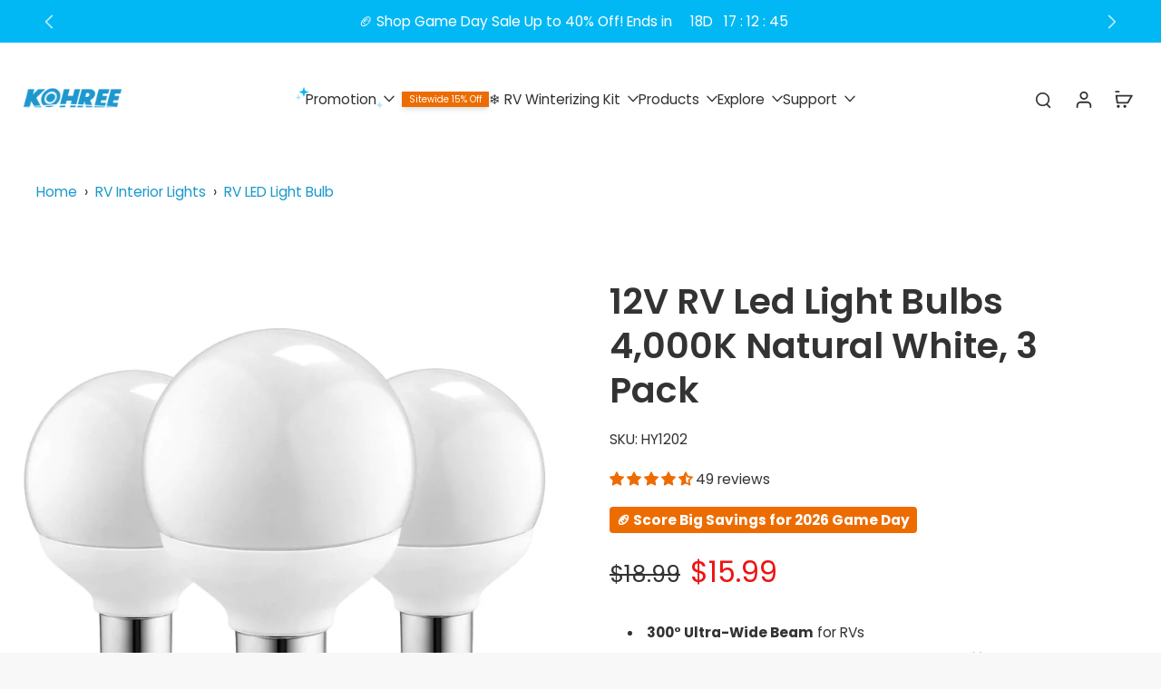

--- FILE ---
content_type: text/javascript
request_url: https://www.kohree.com/cdn/shop/t/35/assets/product-tabs.js?v=183618433898054695641762336104
body_size: -456
content:
window.Eurus.loadedScript.has("product-tabs.js")||(window.Eurus.loadedScript.add("product-tabs.js"),requestAnimationFrame(()=>{document.addEventListener("alpine:init",()=>{Alpine.data("xProductTabs",()=>({open:0,openMobile:!1,tabActive:"",setTabActive(){const tabActive=this.$el.dataset.tabtitle;this.tabActive=tabActive}}))})}));
//# sourceMappingURL=/cdn/shop/t/35/assets/product-tabs.js.map?v=183618433898054695641762336104


--- FILE ---
content_type: text/javascript
request_url: https://www.kohree.com/cdn/shop/t/35/assets/product-sibling.js?v=178529026483279493391762336104
body_size: -199
content:
window.Eurus.loadedScript.has("product-sibling.js")||(window.Eurus.loadedScript.add("product-sibling.js"),requestAnimationFrame(()=>{document.addEventListener("alpine:init",()=>{Alpine.data("xProductSibling",(sectionId,isProductPage,redirect)=>({cachedResults:[],updateProductInfo(url){if(redirect){window.location.href=url;return}const link=isProductPage?`${url}`:`${url}?section_id=${sectionId}`;if(this.cachedResults[link]){const html=this.cachedResults[link];this._handleSwapProduct(html)}else fetch(link).then(response=>response.text()).then(responseText=>{const html=new DOMParser().parseFromString(responseText,"text/html");this._updateTitle(html),this._handleSwapProduct(html),this._updateFbtContainer(html),this.cachedResults[link]=html});this._updateURL(url)},changeSelectOption(event){const targetUrl=event.target.selectedOptions[0].dataset.productUrl;this.updateProductInfo(targetUrl)},_updateURL(url){isProductPage&&window.history.replaceState({},"",`${url}`)},_updateTitle(html){if(!isProductPage)return;document.querySelector("head title").textContent=html.querySelector(".product-title").textContent;const destination=document.querySelector("#breadcrumbs--"+sectionId),source=html.querySelector("#breadcrumbs--"+sectionId);source&&destination&&(destination.innerHTML=source.innerHTML)},_updateFbtContainer(html){if(!isProductPage)return;const destination=document.querySelector("#popup-fbt-"+sectionId),source=html.querySelector("#popup-fbt-"+sectionId);source&&destination&&(destination.outerHTML=source.outerHTML)},_handleSwapProduct(html){const destination=isProductPage?document.querySelector(".main-product"):document.querySelector(".x-product-"+sectionId),source=isProductPage?html.querySelector(".main-product"):html.querySelector(".x-product-"+sectionId);source&&destination&&(destination.innerHTML=source.innerHTML)}}))})}));
//# sourceMappingURL=/cdn/shop/t/35/assets/product-sibling.js.map?v=178529026483279493391762336104


--- FILE ---
content_type: text/javascript
request_url: https://www.kohree.com/cdn/shop/t/35/assets/variant-select-card.js?v=174061904433074253991762336105
body_size: 1826
content:
window.Eurus.loadedScript.has("variant-select-card.js")||(window.Eurus.loadedScript.add("variant-select-card.js"),requestAnimationFrame(()=>{document.addEventListener("alpine:init",()=>{Alpine.data("xVariantSelectCard",(element,sectionId,productId,productUrl,customizableChooseOption,chooseOption,productBundle,pageParam)=>({loadingEls:"",currentVariant:{},cachedResults:[],init(){document.addEventListener(`eurus:product-card:clear:${productId}`,()=>{this._reloadCardProduct()})},_dispatchUpdateVariant(html=""){window.requestAnimationFrame(()=>{setTimeout(()=>{this.loadingEls=""},100)}),document.dispatchEvent(new CustomEvent(`eurus:product-card-variant-select:updated:${sectionId}`,{detail:{currentVariant:this.currentVariant,html}}))},_renderCardProductFormInput(formSrc,formDes){formDes.querySelectorAll("input")?.forEach(input=>{if(input.name!=="section-id"&&input.name){const src=formSrc.querySelector(`input[name=${CSS.escape(input.name)}]`);src&&(input.value=src.value,input.checked=src.checked,input.disabled=src.disabled)}})},_renderCardProductFormButton(formSrc,formDes){const srcButton=formSrc.querySelector("button");if(srcButton){const srcButtonText=srcButton.querySelector(".button-text");formDes.querySelectorAll('button[type="submit"]').forEach(button=>{button.disabled=srcButton.disabled,button.ariaLabel=srcButton.ariaLabel;const desButtonText=button.querySelector(".button-text");desButtonText&&srcButtonText&&(desButtonText.innerHTML=srcButtonText.innerHTML)})}},_renderCardProductForm(html){let target=chooseOption?".choose-options":".card-product";const formSrc=html.querySelector('form[id*="product-form-"]'),formDesAll=element.closest(target)?.querySelectorAll('form[id*="product-form-"]');formSrc&&formDesAll&&formDesAll.forEach(formDes=>{this._renderCardProductFormInput(formSrc,formDes),this._renderCardProductFormButton(formSrc,formDes)})},_renderCardProductCurrentVariant(optionSrc,optionDes){const currentVariantSrc=optionSrc.querySelector(".current-variant"),currentVariantDes=optionDes.querySelector(".current-variant");currentVariantSrc&&currentVariantDes&&(currentVariantDes.innerHTML=currentVariantSrc.innerHTML)},_renderCardProductInputs(optionSrc,optionDes){const inputsSrc=optionSrc.querySelectorAll("input");optionDes.querySelectorAll("input")?.forEach(des=>{const src=Array.from(inputsSrc).find(inputSrc=>inputSrc.dataset.optionValueId===des.dataset.optionValueId);src&&des&&(src.classList.contains("disabled")?des.classList.add("disabled"):des.classList.remove("disabled"),des.checked=src.checked,des.dataset.available=src.dataset.available)})},_renderCardProductOptions(optionSrc,optionDes){const optionsSrc=optionSrc.querySelectorAll("option");optionDes.querySelectorAll("option")?.forEach(des=>{const src=Array.from(optionsSrc).find(optionSrc2=>optionSrc2.dataset.optionValueId===des.dataset.optionValueId);src&&des&&(des.selected=src.selected,des.innerHTML=src.innerHTML)})},_renderCardProductInputLabels(optionSrc,optionDes){const labelsSrc=optionSrc.querySelectorAll("label");optionDes.querySelectorAll("label")?.forEach(des=>{const src=Array.from(labelsSrc).find(labelSrc=>labelSrc.dataset.optionValueId===des.dataset.optionValueId);src&&(des.style.getPropertyValue("--bg-image").trim()!==""&&des.style.setProperty("--bg-image",src.style.getPropertyValue("--bg-image")),des.style.getPropertyValue("--ratio-image").trim()!==""&&des.style.setProperty("--ratio-image",src.style.getPropertyValue("--ratio-image")))})},_renderCardProductValueVariant(optionSrc,optionDes){const scriptsSrc=optionSrc.querySelectorAll('script[type="application/json"][data-option-value-id]');optionDes.querySelectorAll('script[type="application/json"][data-option-value-id]')?.forEach(des=>{const src=Array.from(scriptsSrc).find(scriptSrc=>scriptSrc.dataset.optionValueId===des.dataset.optionValueId);src&&des&&(des.textContent=src.textContent)})},_renderCardProductOption(html){const optionSrc=html.querySelector(".x-variants-data-js"),optionDes=element.closest(".x-variants-data-js");optionSrc&&optionDes&&(this._renderCardProductCurrentVariant(optionSrc,optionDes),this._renderCardProductInputs(optionSrc,optionDes),this._renderCardProductOptions(optionSrc,optionDes),this._renderCardProductInputLabels(optionSrc,optionDes),this._renderCardProductValueVariant(optionSrc,optionDes))},_renderCardProductPrice(html){let target=chooseOption?".choose-options":".card-product";const priceSrc=html.querySelector(chooseOption||productBundle?".x-card-price .choose-option-price":".x-card-price .product-card-price"),priceDes=element.closest(target).querySelector(".x-card-price");if(this.currentVariant==null){priceDes.classList.add("hidden");return}else priceDes.classList.remove("hidden");const priceRange=priceDes.querySelector(".price-range");if(priceSrc&&priceDes&&(priceDes.innerHTML=priceSrc.innerHTML,priceRange)){const priceEl=priceDes.querySelector(".price");priceEl&&(priceEl.innerHTML+=priceRange.outerHTML)}},_renderCardProductLabels(html){const labelDataSrc=html.querySelector(".x-labels-data"),labelDataDes=element.closest(".card-product").querySelector(".x-labels-data");labelDataSrc&&labelDataDes&&(labelDataDes.setAttribute("x-labels-data",labelDataSrc.getAttribute("x-labels-data")),this.$nextTick(()=>{Alpine.store("xBadges")&&Alpine.store("xBadges").load(labelDataDes,()=>{},null,!0)}))},_renderCardProductAvailabilityNotice(html){const noticeSrc=html.getElementById("x-availability-notice"),noticeDes=element.closest(".card-product").querySelector('div[id*="x-availability-notice"]');noticeSrc&&noticeDes&&(noticeDes.innerHTML=noticeSrc.innerHTML)},_renderCardProductImage(html){const variantImageSrc=html.getElementById("x-variant-image").dataset.imageUrl,cardProduct=element.closest(".card-product");if(variantImageSrc!=""){let media=cardProduct.querySelector(`[media="${variantImageSrc}"]`);if(media){let index=media.getAttribute("index"),slide2=cardProduct.querySelector(".x-splide");if(slide2){slide2.splide?slide2.splide.go(Number(index)):document.addEventListener(`eurus:${sectionId}:splide-ready`,()=>{slide2.splide.go(Number(index))});return}}const previewImg=cardProduct.getElementsByClassName("preview-img")[0];if(!previewImg)return;previewImg.removeAttribute("srcset"),previewImg.setAttribute("src",variantImageSrc);let slide=cardProduct.querySelector(".x-splide");slide&&slide.splide&&slide.splide.go(0)}else{let slide=cardProduct.querySelector(".x-splide");slide&&slide.splide&&slide.splide.go(0)}},_renderLinkedProductInput(){const desInput=element.closest(".x-product-data-container")?.querySelector('input[name="properties[_linked_product_id][]"]');desInput&&(this.currentVariant?.available?(desInput.value=this.currentVariant.id,desInput.disabled=!1):(desInput.value="",desInput.disabled=!0))},_renderCurrentOptionText(html){const desSelectedValueText=element.closest(".x-product-data-container")?.querySelectorAll(".option-selected-value"),srcSelectedValueText=html.querySelectorAll(".option-selected-value");desSelectedValueText?.forEach(des=>{const src=Array.from(srcSelectedValueText).find(srcText=>srcText.dataset.optionName==des.dataset.optionName);src&&des&&(des.classList.remove("hidden"),des.innerHTML=src.innerHTML)})},_renderCustomizableOptionSelectedVariant(){const desSelectedVariantText=element.closest("fieldset:has(.x-product-data-container)").querySelector(".selected-variant-name");desSelectedVariantText&&(desSelectedVariantText.textContent=`: ${this.currentVariant.name}`)},_renderCustomizableOptionPriceText(html){const desVariantPriceText=element.closest("fieldset:has(.x-product-data-container)").querySelector(`.variant-price-${productId}`),srcVariantPriceText=html.querySelector(`.variant-price-${productId}`);desVariantPriceText&&srcVariantPriceText&&(desVariantPriceText.innerHTML=`+ ${srcVariantPriceText.innerHTML}`)},_getCurrentVariant(html){this.currentVariant=JSON.parse(html.querySelector('.x-variants-data-js script[type="application/json"]')?.textContent)},updateProductCard(optionNum,target,isByob){let callback2=()=>{};const targetUrl=target||element.dataset.url;chooseOption?callback2=html=>{window.requestAnimationFrame(()=>{this._getCurrentVariant(html),this._renderCardProductForm(html),this._renderCurrentOptionText(html),this._renderCardProductOption(html),this._renderCardProductPrice(html),this._dispatchUpdateVariant(html)})}:customizableChooseOption?callback2=html=>{window.requestAnimationFrame(()=>{this._getCurrentVariant(html),this._renderCardProductOption(html),this._renderLinkedProductInput(),this._renderCurrentOptionText(html),this._renderCustomizableOptionSelectedVariant(),this._renderCustomizableOptionPriceText(html),this._dispatchUpdateVariant(html)})}:callback2=html=>{window.requestAnimationFrame(()=>{this._getCurrentVariant(html),this._renderCardProductForm(html),this._renderCardProductOption(html),this._renderCardProductPrice(html),this._renderCardProductLabels(html),this._renderCurrentOptionText(html),this._renderCardProductAvailabilityNotice(html),this._renderCardProductImage(html),this._dispatchUpdateVariant(html),isByob&&document.dispatchEvent(new CustomEvent("eurus:product-card-update"))})},this._renderProductCard(targetUrl,optionNum,callback2)},_reloadCardProduct(){let link="";const selectedOptionValues=this._getSelectedOptionValues();let params=`option_values=${selectedOptionValues.join(",")}`;(chooseOption||productBundle)&&(params=`option_values=${selectedOptionValues.join(",")}&page=${pageParam}`),link=`${productUrl.split("?")[0]}?section_id=card-product&${params}`,this.cachedResults[link]&&this.cachedResults[link]!==""&&(this.cachedResults[link]=""),chooseOption?callback=html=>{window.requestAnimationFrame(()=>{this._getCurrentVariant(html),this._renderCardProductForm(html),this._renderCurrentOptionText(html),this._renderCardProductOption(html),this._renderCardProductPrice(html),this._dispatchUpdateVariant(html)})}:customizableChooseOption?callback=html=>{window.requestAnimationFrame(()=>{this._getCurrentVariant(html),this._renderCardProductOption(html),this._renderLinkedProductInput(),this._renderCurrentOptionText(html),this._renderCustomizableOptionSelectedVariant(),this._renderCustomizableOptionPriceText(html),this._dispatchUpdateVariant(html)})}:callback=html=>{window.requestAnimationFrame(()=>{this._getCurrentVariant(html),this._renderCardProductForm(html),this._renderCardProductOption(html),this._renderCardProductPrice(html),this._renderCardProductLabels(html),this._renderCardProductAvailabilityNotice(html),this._renderCardProductImage(html),this._dispatchUpdateVariant(html)})},this._renderProductCard(productUrl,-1,callback)},_renderProductCard(url,optionNum,callback2){let link="";const selectedOptionValues=this._getSelectedOptionValues();if(optionNum!==-1&&selectedOptionValues.length<Number(optionNum)){window.requestAnimationFrame(()=>{setTimeout(()=>{this.loadingEls=""},100)});return}if(selectedOptionValues.length===0)return;let params=`option_values=${selectedOptionValues.join(",")}`;if((chooseOption||productBundle)&&(params=`option_values=${selectedOptionValues.join(",")}&page=${pageParam}`),link=`${url.split("?")[0]}?section_id=card-product&${params}`,Alpine.store("xHelper").cancelRequest(`eurus:product_card_request:${productId}`),this.cachedResults[link]&&this.cachedResults[link]!==""){const html=this.cachedResults[link];window.requestAnimationFrame(()=>{callback2(html)})}else{const controller=new AbortController;Alpine.store("xHelper").requestControllers.set(`eurus:product_card_request:${productId}`,controller),fetch(link,{signal:controller.signal}).then(response=>response.text()).then(responseText=>{const html=new DOMParser().parseFromString(responseText,"text/html");window.requestAnimationFrame(()=>{callback2(html)}),this.cachedResults[link]=html}).catch(err=>{err.name!=="AbortError"&&console.error(err)})}},_getSelectedOptionValues(){return Array.from(element.querySelectorAll("select option[selected][value], fieldset input:checked")).map(e=>e.dataset.optionValueId)}}))})}));
//# sourceMappingURL=/cdn/shop/t/35/assets/variant-select-card.js.map?v=174061904433074253991762336105


--- FILE ---
content_type: text/javascript; charset=utf-8
request_url: https://www.kohree.com/products/12v-rv-led-light-bulbs-natural-white.js
body_size: 1538
content:
{"id":7190258745392,"title":"12V RV Led Light Bulbs 4,000K Natural White, 3 Pack","handle":"12v-rv-led-light-bulbs-natural-white","description":"\u003cul\u003e\n\u003cli\u003e\n\u003cstrong\u003e3-Pack Versatile Lighting Solution\u003c\/strong\u003e: Upgrade your RV’s ambiance with three 12v BA15S LED light bulbs, each featuring 15 high-intensity chips for a 300° ultra-wide beam. Eliminate dark corners in bathrooms, vanity bars, bedrooms, or outdoor dome lights while reducing harsh hotspots. These bulbs cast even, shadow-free illumination perfect for late-night snacks, makeup touch-ups, or cozy reading nooks.\u003c\/li\u003e\n\u003cli\u003e\n\u003cstrong\u003eEnergy-Efficient Powerhouse\u003c\/strong\u003e: Swap outdated halogens for 3W, 300-lumen LEDs that use 85% less energy than incandescents. Delivering the brightness of a 20W halogen, these 12 volt LED light bulbs last up to 30,000 hours - outliving traditional options 25x over. Cut battery drain during off-grid trips and slash replacement costs for years of flicker-free, eco-friendly lighting.\u003c\/li\u003e\n\u003cli\u003e\n\u003cstrong\u003eTrue Natural Daylight Clarity\u003c\/strong\u003e: Enjoy 4000K natural white light that mimics daylight, reducing eye strain during tasks or late-night drives. Advanced circuitry eliminates flickering and humming, even when dimmed. Tip: Position bulbs at least 12” from radios or sensors to prevent interference, ensuring crisp lighting without disrupting onboard electronics.\u003c\/li\u003e\n\u003cli\u003e\n\u003cstrong\u003eSeamless 10-Second Installation\u003c\/strong\u003e: No tools, no stress! The BA15S bayonet base lets you swap bulbs in seconds: Remove the old one, align the pins, twist clockwise, and done. Compatible with most 12V RV fixtures, these bulbs fit ceiling mounts, reading lamps, and exterior housings - ideal for DIYers and full-time nomads.\u003c\/li\u003e\n\u003cli\u003e\n\u003cstrong\u003eSleek Retro-Modern Design\u003c\/strong\u003e: Blend vintage charm with modern durability using these frosted round bulbs. The shatter-resistant polycarbonate lens resizes vibrations from rough roads, while the compact build fits snugly in tight fixtures.\u003c\/li\u003e\n\u003c\/ul\u003e","published_at":"2023-02-03T16:08:17+08:00","created_at":"2023-02-03T16:08:17+08:00","vendor":"Kohree","type":"RV Light","tags":["RV Interior Light","RV LED Light Bulb","US","Volume Discount"],"price":1599,"price_min":1599,"price_max":1599,"available":true,"price_varies":false,"compare_at_price":1899,"compare_at_price_min":1899,"compare_at_price_max":1899,"compare_at_price_varies":false,"variants":[{"id":40744620818480,"title":"Default Title","option1":"Default Title","option2":null,"option3":null,"sku":"HY1202","requires_shipping":true,"taxable":false,"featured_image":null,"available":true,"name":"12V RV Led Light Bulbs 4,000K Natural White, 3 Pack","public_title":null,"options":["Default Title"],"price":1599,"weight":230,"compare_at_price":1899,"inventory_quantity":9,"inventory_management":"shopify","inventory_policy":"deny","barcode":"","requires_selling_plan":false,"selling_plan_allocations":[]}],"images":["\/\/cdn.shopify.com\/s\/files\/1\/1612\/9587\/files\/12V-RV-Led-Light-Bulbs-Natural-White.webp?v=1722932015","\/\/cdn.shopify.com\/s\/files\/1\/1612\/9587\/files\/RV-Led-Light-Bulbs.webp?v=1722932617","\/\/cdn.shopify.com\/s\/files\/1\/1612\/9587\/files\/LED-Bulbs-for-RV-Lights.webp?v=1722932618","\/\/cdn.shopify.com\/s\/files\/1\/1612\/9587\/files\/RV-Interior-LED-Light-Bulbs.webp?v=1722932617","\/\/cdn.shopify.com\/s\/files\/1\/1612\/9587\/files\/LED-Light-Bulbs-for-RV-Interior.webp?v=1722932618","\/\/cdn.shopify.com\/s\/files\/1\/1612\/9587\/files\/12-Volt-LED-Light-Bulbs-for-RV-Interior.webp?v=1722932618","\/\/cdn.shopify.com\/s\/files\/1\/1612\/9587\/files\/RV-Interior-Light-Bulbs-LED.webp?v=1722932617","\/\/cdn.shopify.com\/s\/files\/1\/1612\/9587\/files\/RV-LED-Light-Bulb.webp?v=1722932617"],"featured_image":"\/\/cdn.shopify.com\/s\/files\/1\/1612\/9587\/files\/12V-RV-Led-Light-Bulbs-Natural-White.webp?v=1722932015","options":[{"name":"Title","position":1,"values":["Default Title"]}],"url":"\/products\/12v-rv-led-light-bulbs-natural-white","media":[{"alt":"12V RV Led Light Bulbs, Natural White","id":26313703391280,"position":1,"preview_image":{"aspect_ratio":1.0,"height":1500,"width":1500,"src":"https:\/\/cdn.shopify.com\/s\/files\/1\/1612\/9587\/files\/12V-RV-Led-Light-Bulbs-Natural-White.webp?v=1722932015"},"aspect_ratio":1.0,"height":1500,"media_type":"image","src":"https:\/\/cdn.shopify.com\/s\/files\/1\/1612\/9587\/files\/12V-RV-Led-Light-Bulbs-Natural-White.webp?v=1722932015","width":1500},{"alt":"RV led light bulbs natural white 4000k","id":26313717874736,"position":2,"preview_image":{"aspect_ratio":1.0,"height":1500,"width":1500,"src":"https:\/\/cdn.shopify.com\/s\/files\/1\/1612\/9587\/files\/RV-Led-Light-Bulbs.webp?v=1722932617"},"aspect_ratio":1.0,"height":1500,"media_type":"image","src":"https:\/\/cdn.shopify.com\/s\/files\/1\/1612\/9587\/files\/RV-Led-Light-Bulbs.webp?v=1722932617","width":1500},{"alt":"LED bulbs for RV lights CRI ≥ 80RA high color rendering","id":26313717973040,"position":3,"preview_image":{"aspect_ratio":1.0,"height":1500,"width":1500,"src":"https:\/\/cdn.shopify.com\/s\/files\/1\/1612\/9587\/files\/LED-Bulbs-for-RV-Lights.webp?v=1722932618"},"aspect_ratio":1.0,"height":1500,"media_type":"image","src":"https:\/\/cdn.shopify.com\/s\/files\/1\/1612\/9587\/files\/LED-Bulbs-for-RV-Lights.webp?v=1722932618","width":1500},{"alt":"RV interior led light bulbs features","id":26313717907504,"position":4,"preview_image":{"aspect_ratio":1.0,"height":1500,"width":1500,"src":"https:\/\/cdn.shopify.com\/s\/files\/1\/1612\/9587\/files\/RV-Interior-LED-Light-Bulbs.webp?v=1722932617"},"aspect_ratio":1.0,"height":1500,"media_type":"image","src":"https:\/\/cdn.shopify.com\/s\/files\/1\/1612\/9587\/files\/RV-Interior-LED-Light-Bulbs.webp?v=1722932617","width":1500},{"alt":"LED light bulbs for RV interior dimension","id":26313717809200,"position":5,"preview_image":{"aspect_ratio":1.0,"height":1500,"width":1500,"src":"https:\/\/cdn.shopify.com\/s\/files\/1\/1612\/9587\/files\/LED-Light-Bulbs-for-RV-Interior.webp?v=1722932618"},"aspect_ratio":1.0,"height":1500,"media_type":"image","src":"https:\/\/cdn.shopify.com\/s\/files\/1\/1612\/9587\/files\/LED-Light-Bulbs-for-RV-Interior.webp?v=1722932618","width":1500},{"alt":"12 volt led light bulbs for RV interior","id":26313717940272,"position":6,"preview_image":{"aspect_ratio":1.0,"height":1500,"width":1500,"src":"https:\/\/cdn.shopify.com\/s\/files\/1\/1612\/9587\/files\/12-Volt-LED-Light-Bulbs-for-RV-Interior.webp?v=1722932618"},"aspect_ratio":1.0,"height":1500,"media_type":"image","src":"https:\/\/cdn.shopify.com\/s\/files\/1\/1612\/9587\/files\/12-Volt-LED-Light-Bulbs-for-RV-Interior.webp?v=1722932618","width":1500},{"alt":"RV interior light bulbs led","id":26313717776432,"position":7,"preview_image":{"aspect_ratio":1.0,"height":1500,"width":1500,"src":"https:\/\/cdn.shopify.com\/s\/files\/1\/1612\/9587\/files\/RV-Interior-Light-Bulbs-LED.webp?v=1722932617"},"aspect_ratio":1.0,"height":1500,"media_type":"image","src":"https:\/\/cdn.shopify.com\/s\/files\/1\/1612\/9587\/files\/RV-Interior-Light-Bulbs-LED.webp?v=1722932617","width":1500},{"alt":"RV led light bulb","id":26313717841968,"position":8,"preview_image":{"aspect_ratio":1.0,"height":1500,"width":1500,"src":"https:\/\/cdn.shopify.com\/s\/files\/1\/1612\/9587\/files\/RV-LED-Light-Bulb.webp?v=1722932617"},"aspect_ratio":1.0,"height":1500,"media_type":"image","src":"https:\/\/cdn.shopify.com\/s\/files\/1\/1612\/9587\/files\/RV-LED-Light-Bulb.webp?v=1722932617","width":1500}],"requires_selling_plan":false,"selling_plan_groups":[]}